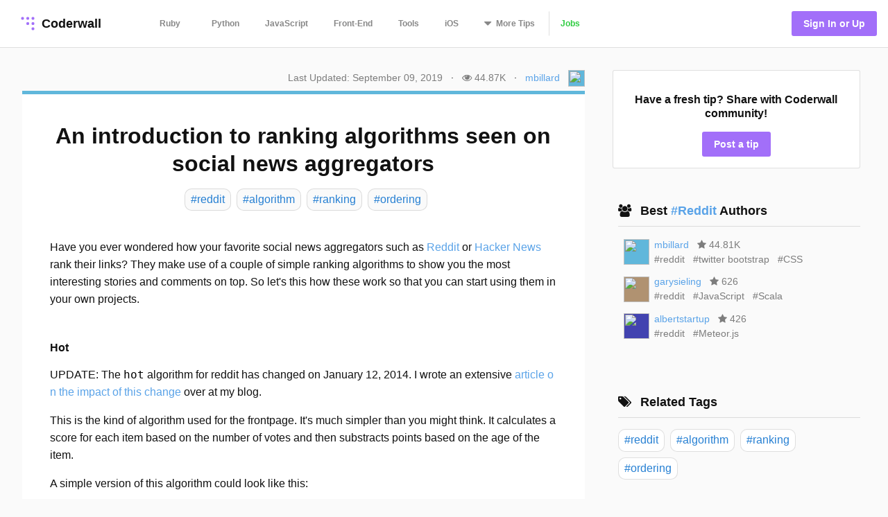

--- FILE ---
content_type: text/html; charset=utf-8
request_url: https://coderwall.com/p/cacyhw/an-introduction-to-ranking-algorithms-seen-on-social-news-aggregators
body_size: 9414
content:
<!DOCTYPE html>
<html lang='en'>
<head>
<meta charset="UTF-8">
<title>An introduction to ranking algorithms seen on social news aggregators (Example)</title>
<meta name="description" content="A protip by mbillard about reddit, algorithm, ranking, and ordering.">
<meta name="keywords" content="reddit, algorithm, ranking, ordering">
<link rel="canonical" href="https://coderwall.com/p/cacyhw/an-introduction-to-ranking-algorithms-seen-on-social-news-aggregators">
<meta property="og:title" content="An introduction to ranking algorithms seen on social news aggregators (Example)">
<meta property="og:url" content="https://coderwall.com/p/cacyhw/an-introduction-to-ranking-algorithms-seen-on-social-news-aggregators">
<meta property="og:site_name" content="Coderwall">
<meta property="og:description" content="A protip by mbillard about reddit, algorithm, ranking, and ordering.">
<meta property="og:type" content="website">
<meta property="og:image" content="https://coderwall-assets-0.s3.amazonaws.com/uploads/user/avatar/48459/michel_funny_square.jpg">
<meta name="twitter:title" content="An introduction to ranking algorithms seen on social news aggregators (Example)">
<meta name="twitter:url" content="https://coderwall.com/p/cacyhw/an-introduction-to-ranking-algorithms-seen-on-social-news-aggregators">
<meta name="twitter:site_name" content="Coderwall">
<meta name="twitter:site" content="@coderwall">
<meta name="twitter:card" content="summary">
<meta name="twitter:creator:id" content="58512016">
<meta name="twitter:image" content="https://coderwall-assets-0.s3.amazonaws.com/uploads/user/avatar/48459/michel_funny_square.jpg">
<meta name="viewport" content="width=device-width,initial-scale=1">
<meta name="author" content="https://coderwall.com/mbillard">
<link rel="stylesheet" media="all" href="https://coderwall.com/assets/application-f77ef3288df80623e2760e3503a01465ba8927606d85da2b8dd7718335f3d09e.css" />
<script src="https://coderwall.com/assets/application-bc7a77d521dc8cec56106a5f612fec3e45116b5b0f783d0b81b28d4a31c1c5fe.js"></script>
<script src="https://coderwall.com/packs/application-2ea76e7a47b328cbbe71.js"></script>
<meta name="csrf-param" content="authenticity_token" />
<meta name="csrf-token" content="tvdW20XV20o/OdMbpth2u5f6jvllnGkaGmuTYA32imul59zB2CGvGmm4AKmU6zxpZIiWa/45Nzhg1Yh7gEaO6A==" />
<!-- Google Tag Manager -->
<!--script>
  dataLayer = [{
    'user_email': '',
    'user_created_at': ''
  }];
</script-->

<script>(function(w,d,s,l,i){w[l]=w[l]||[];w[l].push({'gtm.start':
    new Date().getTime(),event:'gtm.js'});var f=d.getElementsByTagName(s)[0],
  j=d.createElement(s),dl=l!='dataLayer'?'&l='+l:'';j.async=true;j.src=
  'https://www.googletagmanager.com/gtm.js?id='+i+dl;f.parentNode.insertBefore(j,f);
})(window,document,'script','dataLayer','GTM-KXGFN96');</script>
<!-- End Google Tag Manager -->
  <script>
    (function(i,s,o,g,r,a,m){i['GoogleAnalyticsObject']=r;i[r]=i[r]||function(){
    (i[r].q=i[r].q||[]).push(arguments)},i[r].l=1*new Date();a=s.createElement(o),
    m=s.getElementsByTagName(o)[0];a.async=1;a.src=g;m.parentNode.insertBefore(a,m)
    })(window,document,'script','//www.google-analytics.com/analytics.js','ga');

    ga('create', 'UA-797907-8', 'auto', {'cookieExpires': 0});
    ga('set', 'anonymizeIp', true);
  </script>

<script>
  document.addEventListener('turbolinks:load', function() {
    _native.init("CVADL5QU", {
      targetClass: 'native-js'
    });
  });
</script>



</head>
<body>
<!-- Google Tag Manager (noscript) -->
<noscript><iframe src="https://www.googletagmanager.com/ns.html?id=GTM-KXGFN96"
                  height="0" width="0" style="display:none;visibility:hidden"></iframe></noscript>
<!-- End Google Tag Manager (noscript) -->
<div class='clearfix'>
<header class='border-bottom'>
<nav class='clearfix py2'>
<div class='col col-4 sm-col-3 md-col-2'>
<div class='sm-ml1'>
<a class='btn logo relative' href='https://coderwall.com/'>
<div class='absolute' style='top: 2px'>
<svg version="1.1" viewBox="0 0 20 20" width="30" height="30" xmlns="http://www.w3.org/2000/svg">
  <circle cx="5" cy="5" r="1.4142" fill="#A26FF9"/>
  <circle cx="10" cy="5" r="1.4142" fill="#A26FF9"/>
  <circle cx="15" cy="5" r="1.4142" fill="#A26FF9"/>
  <circle cx="10" cy="10" r="1.4142" fill="#A26FF9"/>
  <circle cx="15" cy="10" r="1.4142" fill="#A26FF9"/>
  <circle cx="15" cy="15" r="1.4142" fill="#A26FF9"/>
</svg>

</div>
<div class='left font-x-lg' style='padding-left: 35px;'>
Coderwall
</div>
</a>
</div>
</div>
<div class='col col-3 sm-col-6 md-col-7 h6'>
<a class='btn muted-until-hover xs-hide sm-mr1' href='/t/ruby/popular'>Ruby</a>
<a class='btn muted-until-hover xs-hide' href='/t/python/popular'>Python</a>
<a class='btn muted-until-hover xs-hide' href='/t/javascript/popular'>JavaScript</a>
<a class='btn muted-until-hover xs-hide sm-only-hide' href='/t/web/popular'>Front-End</a>
<a class='btn muted-until-hover xs-hide sm-only-hide' href='/t/tools/popular'>Tools</a>
<a class='btn muted-until-hover xs-hide sm-only-hide' href='/t/ios/popular'>iOS</a>
<div class='btn dropdown' style='margin-top: -3px;'>
<span class='h3 muted-until-hover'>
<i class="fa fa-sort-down relative xs-hide" style="top: -2px; margin-right: 2px;"></i>
</span>
<span class='muted-until-hover xs-ml3'>
<span class='xs-hide'>More</span>
Tips
</span>
<div class='dropdown-content bg-white mt1 py1 border z4' style='left:0'>
<a class='btn py1 muted-until-hover sm-hide' href='/t/ruby/popular'>Ruby</a>
<a class='btn py1 muted-until-hover sm-hide' href='/t/python/popular'>Python</a>
<a class='btn py1 muted-until-hover sm-hide' href='/t/javascript/popular'>JavaScript</a>
<a class='btn py1 muted-until-hover md-hide nowrap' href='/t/web/popular'>Front-End</a>
<a class='btn py1 muted-until-hover md-hide' href='/t/tools/popular'>Tools</a>
<a class='btn py1 muted-until-hover md-hide' href='/t/ios/popular'>iOS</a>
<a class='btn py1 muted-until-hover' href='/t/php/popular'>PHP</a>
<a class='btn py1 muted-until-hover' href='/t/android/popular'>Android</a>
<a class='btn py1 muted-until-hover' href='/t/dot-net/popular'>.NET</a>
<a class='btn py1 muted-until-hover' href='/t/java/popular'>Java</a>
<a class='btn py1 green md-hide' href='/jobs'>Jobs</a>
</div>
</div>
<a class='btn border-left xs-hide sm-only-hide' href='/jobs'>
<div class='green'>Jobs</div>
</a>
</div>
<div class='col col-5 sm-col-3 md-col-3'>
<div class='right pr2'>
<a class='btn btn-primary bg-purple white ml1' href='/signin'>Sign In or Up</a>
</div>
</div>
</nav>
</header>


<div class='mt1 px3'>

</div>
<main>
<div class='py2 px3'><script type='application/ld+json'>
{
  "@context": "http://schema.org",
  "@type": "Article",
  "@id": "an-introduction-to-ranking-algorithms-seen-on-social-news-aggregators",
  "author": {
    "@type": "Person",
    "name": "Michel Billard"
  },
  "dateModified": "2019-09-09 08:37:05 UTC",
  "datePublished": "2019-09-09 08:37:05 UTC",
  "headline": "An introduction to ranking algorithms seen on social news aggregators (Example)",
  "url": "/p/cacyhw/an-introduction-to-ranking-algorithms-seen-on-social-news-aggregators",
  "commentCount": 2,
  "keywords": "reddit, algorithm, ranking, ordering",

"articleBody": "Have you ever wondered how your favorite social news aggregators such as [Reddit](http://www.reddit.com/) or [Hacker News](https://news.ycombinator.com/news) rank their links? They make use of a couple of simple ranking algorithms to show you the most interesting stories and comments on top. So let's this how these work so that you can start using them in your own projects.\r\n\r\n\r\n## Hot\r\n\r\n**UPDATE**: The `hot` algorithm for reddit has changed on January 12, 2014. I wrote an extensive [article on the impact of this change](www.outofscope.com/reddits-empire-no-longer-founded-on-a-flawed-algorithm/) over at my blog.\r\n\r\nThis is the kind of algorithm used for the frontpage. It's much simpler than you might think. It calculates a score for each item based on the number of votes and then substracts points based on the age of the item.\r\n\r\nA simple version of this algorithm could look like this:\r\n\r\n```\r\nscore = upvotes - downvotes\r\nscore = score + age_in_seconds # newer means a higher age which should net a higher score\r\n```\r\n\r\nIn practice, this implementation is not really useful so let's take a look at [how Reddit does this](https://github.com/reddit/reddit/blob/8af415476bcbecc6729c20ada7fcd1d041495140/r2/r2/lib/db/_sorts.pyx#L45):\r\n\r\n```pyrex\r\ncpdef double _hot(long ups, long downs, double date):\r\n    \"\"\"The hot formula. Should match the equivalent function in postgres.\"\"\"\r\n    s = score(ups, downs)\r\n    order = log10(max(abs(s), 1))\r\n    if s \u003e 0:\r\n        sign = 1\r\n    elif s \u003c 0:\r\n        sign = -1\r\n    else:\r\n        sign = 0\r\n    seconds = date - 1134028003\r\n    return round(order + sign * seconds / 45000, 7)\r\n\r\ncpdef long score(long ups, long downs):\r\n    return ups - downs\r\n```\r\n\r\nAs you can see, Reddit starts by calculating a simple `ups - downs` score which it puts on a logarithmic scale. Why? Is a link with a score of 5000 really much better than one with 4000? How about 10 vs 30? This logarithmic scale reduces the impact of additional votes unless there's significantly more.\r\n\r\nIt then calculates a `seconds` value which is an integer representation of the age of the link. Where does the `1134028003` coming from? It's the [UNIX timestamp](http://unixtimesta.mp/1134028003) for Thursday December 8th 2005 7:46:43 AM UTC, [the date they introduced the hot ranking](http://blog.reddit.com/2005/12/hottest-page.html) to the public.\r\n\r\nFinally, it divides this `seconds` value by 45,000 which is 12,5 hours. This means that every 12.5 hours older than Thursday December 8th 2005, new stories have 1 more point than their older peers.\r\n\r\nThat's it for the hot ranking algorithm, if you want to see exactly how the log scale and age affect the rankings, I encourage you to go read this [in depth article about Reddit ranking algorithms](http://amix.dk/blog/post/19588).\r\n\r\n\r\n## Top\r\n\r\nThe Top ranking algorithm simply determines which items have the top scores, it does not discriminate against age and will always return the item with the highest score. This might seem good enough for a news aggregator, but after a few days only, you would notice that the list never changes. This algorithm gives a tremendous advantage to the older items and to those that got an early score advantage, creating a [snowball effect](http://en.wikipedia.org/wiki/Snowball_effect) and burying any item that wasn't lucky enough to get a few early upvotes.\r\n\r\n\r\n## Best\r\n\r\nThis one is a little trickier. It is used to show the items that are the most likely to be of interest on top. How does it do that? By using calculating a [confidence score interval](http://en.wikipedia.org/wiki/Binomial_proportion_confidence_interval). More specifically, [Reddit uses the Wilson Score Interval](https://github.com/reddit/reddit/blob/8af415476bcbecc6729c20ada7fcd1d041495140/r2/r2/lib/db/_sorts.pyx#L62). Basically, a confidence score interval takes into account the quantity of votes to determine whether the score represents appropriately the value of the item. The algorithm is less confident about the score of an item with only a few votes than one with hundreds of votes. That way an item with 3 positive votes can rank worse than one with 300 hundreds positive and a dozen or so negative.\r\n\r\nI will not drill down into Reddit's algorithm here since there are no [magic numbers](https://en.wikipedia.org/wiki/Magic_number_(programming#Unnamed_numerical_constants).\r\n\r\nOnce again, for more information and to see how the upvotes, downvotes and the number of votes affects ranking, read [Amir Salihefendic's article about Reddit algorithms](http://amix.dk/blog/post/19588).\r\n\r\n\r\n## New\r\n\r\nThe latest items show up first, I don't think I need to bother explaining this one.\r\n\r\n\r\n## References\r\n\r\n* [How Reddit ranking algorithms work](http://amix.dk/blog/post/19588)\r\n* [How Not To Sort By Average Rating](http://www.evanmiller.org/how-not-to-sort-by-average-rating.html)\r\n* [reddit's new comment sorting system](http://blog.reddit.com/2009/10/reddits-new-comment-sorting-system.html)",
  "description": "A protip by mbillard about reddit, algorithm, ranking, and ordering.",
  "publisher": {
    "@type": "Organization",
    "name": "Coderwall",
    "logo": {
      "@type": "ImageObject",
      "url": "/logo.png"
    },
    "url": "https://coderwall.com/"
  },
  "image": "/logo.png"
}


</script>
<div class='container'>
<div class='clearfix'>
<div class='sm-col sm-col sm-col-12 md-col-8'>
<div class='clearfix mt0 mb1'>
<div class='sm-right'>
<div class='diminish inline mr1'>Last Updated: September 09, 2019</div>
<span class='xs-hide'>
&middot;
<div class='diminish inline mx1'>
<i class="fa fa-eye"></i>
44.87K
</div>
</span>
&middot;
<span class='mx1'><a href="/mbillard">mbillard</a></span>
<div class='avatar' style='background-color: #60b7db;'><img src="https://coderwall-assets-0.s3.amazonaws.com/uploads/user/avatar/48459/michel_funny_square.jpg" /></div>
</div>
</div>
<div class='card p1' style='border-top:solid 5px #60b7db'>
<h1 class='mb2 center'>An introduction to ranking algorithms seen on social news aggregators</h1>
<div class='flex'>
<div class='mx-auto'>
<a class='pt02 pr1 pb02 pl1 bg-body-color border-box tag-rounded border mb1 ml1 left no-hover' href='/t/reddit/popular'>
<div class='font-lg tag-blue'>#reddit</div>
</a>
<a class='pt02 pr1 pb02 pl1 bg-body-color border-box tag-rounded border mb1 ml1 left no-hover' href='/t/algorithm/popular'>
<div class='font-lg tag-blue'>#algorithm</div>
</a>
<a class='pt02 pr1 pb02 pl1 bg-body-color border-box tag-rounded border mb1 ml1 left no-hover' href='/t/ranking/popular'>
<div class='font-lg tag-blue'>#ranking</div>
</a>
<a class='pt02 pr1 pb02 pl1 bg-body-color border-box tag-rounded border mb1 ml1 left no-hover' href='/t/ordering/popular'>
<div class='font-lg tag-blue'>#ordering</div>
</a>
</div>
</div>
<div class='content p3'><p>Have you ever wondered how your favorite social news aggregators such as <a href="http://www.reddit.com/" rel="nofollow">Reddit</a> or <a href="https://news.ycombinator.com/news" rel="nofollow">Hacker News</a> rank their links? They make use of a couple of simple ranking algorithms to show you the most interesting stories and comments on top. So let's this how these work so that you can start using them in your own projects.</p>&#x000A;&#x000A;<h2>Hot</h2>&#x000A;&#x000A;<p><strong>UPDATE</strong>: The <code class="prettyprint">hot</code> algorithm for reddit has changed on January 12, 2014. I wrote an extensive <a href="www.outofscope.com/reddits-empire-no-longer-founded-on-a-flawed-algorithm/" rel="nofollow">article on the impact of this change</a> over at my blog.</p>&#x000A;&#x000A;<p>This is the kind of algorithm used for the frontpage. It's much simpler than you might think. It calculates a score for each item based on the number of votes and then substracts points based on the age of the item.</p>&#x000A;&#x000A;<p>A simple version of this algorithm could look like this:</p>&#x000A;&#x000A;<pre><code class="prettyprint">score = upvotes - downvotes&#x000A;score = score + age_in_seconds # newer means a higher age which should net a higher score</code></pre>&#x000A;&#x000A;<p>In practice, this implementation is not really useful so let's take a look at <a href="https://github.com/reddit/reddit/blob/8af415476bcbecc6729c20ada7fcd1d041495140/r2/r2/lib/db/_sorts.pyx#L45" rel="nofollow">how Reddit does this</a>:</p>&#x000A;&#x000A;<pre><code class="prettyprint lang-pyrex">cpdef double _hot(long ups, long downs, double date):&#x000A;    """The hot formula. Should match the equivalent function in postgres."""&#x000A;    s = score(ups, downs)&#x000A;    order = log10(max(abs(s), 1))&#x000A;    if s &gt; 0:&#x000A;        sign = 1&#x000A;    elif s &lt; 0:&#x000A;        sign = -1&#x000A;    else:&#x000A;        sign = 0&#x000A;    seconds = date - 1134028003&#x000A;    return round(order + sign * seconds / 45000, 7)&#x000A;&#x000A;cpdef long score(long ups, long downs):&#x000A;    return ups - downs</code></pre>&#x000A;&#x000A;<p>As you can see, Reddit starts by calculating a simple <code class="prettyprint">ups - downs</code> score which it puts on a logarithmic scale. Why? Is a link with a score of 5000 really much better than one with 4000? How about 10 vs 30? This logarithmic scale reduces the impact of additional votes unless there's significantly more.</p>&#x000A;&#x000A;<p>It then calculates a <code class="prettyprint">seconds</code> value which is an integer representation of the age of the link. Where does the <code class="prettyprint">1134028003</code> coming from? It's the <a href="http://unixtimesta.mp/1134028003" rel="nofollow">UNIX timestamp</a> for Thursday December 8th 2005 7:46:43 AM UTC, <a href="http://blog.reddit.com/2005/12/hottest-page.html" rel="nofollow">the date they introduced the hot ranking</a> to the public.</p>&#x000A;&#x000A;<p>Finally, it divides this <code class="prettyprint">seconds</code> value by 45,000 which is 12,5 hours. This means that every 12.5 hours older than Thursday December 8th 2005, new stories have 1 more point than their older peers.</p>&#x000A;&#x000A;<p>That's it for the hot ranking algorithm, if you want to see exactly how the log scale and age affect the rankings, I encourage you to go read this <a href="http://amix.dk/blog/post/19588" rel="nofollow">in depth article about Reddit ranking algorithms</a>.</p>&#x000A;&#x000A;<h2>Top</h2>&#x000A;&#x000A;<p>The Top ranking algorithm simply determines which items have the top scores, it does not discriminate against age and will always return the item with the highest score. This might seem good enough for a news aggregator, but after a few days only, you would notice that the list never changes. This algorithm gives a tremendous advantage to the older items and to those that got an early score advantage, creating a <a href="http://en.wikipedia.org/wiki/Snowball_effect" rel="nofollow">snowball effect</a> and burying any item that wasn't lucky enough to get a few early upvotes.</p>&#x000A;&#x000A;<h2>Best</h2>&#x000A;&#x000A;<p>This one is a little trickier. It is used to show the items that are the most likely to be of interest on top. How does it do that? By using calculating a <a href="http://en.wikipedia.org/wiki/Binomial_proportion_confidence_interval" rel="nofollow">confidence score interval</a>. More specifically, <a href="https://github.com/reddit/reddit/blob/8af415476bcbecc6729c20ada7fcd1d041495140/r2/r2/lib/db/_sorts.pyx#L62" rel="nofollow">Reddit uses the Wilson Score Interval</a>. Basically, a confidence score interval takes into account the quantity of votes to determine whether the score represents appropriately the value of the item. The algorithm is less confident about the score of an item with only a few votes than one with hundreds of votes. That way an item with 3 positive votes can rank worse than one with 300 hundreds positive and a dozen or so negative.</p>&#x000A;&#x000A;<p>I will not drill down into Reddit's algorithm here since there are no [magic numbers](<a href="https://en.wikipedia.org/wiki/Magic_number_(programming#Unnamed_numerical_constants)" rel="nofollow">https://en.wikipedia.org/wiki/Magic_number_(programming#Unnamed_numerical_constants)</a>.</p>&#x000A;&#x000A;<p>Once again, for more information and to see how the upvotes, downvotes and the number of votes affects ranking, read <a href="http://amix.dk/blog/post/19588" rel="nofollow">Amir Salihefendic's article about Reddit algorithms</a>.</p>&#x000A;&#x000A;<h2>New</h2>&#x000A;&#x000A;<p>The latest items show up first, I don't think I need to bother explaining this one.</p>&#x000A;&#x000A;<h2>References</h2>&#x000A;&#x000A;<ul>&#x000A;<li><a href="http://amix.dk/blog/post/19588" rel="nofollow">How Reddit ranking algorithms work</a></li>&#x000A;<li><a href="http://www.evanmiller.org/how-not-to-sort-by-average-rating.html" rel="nofollow">How Not To Sort By Average Rating</a></li>&#x000A;<li><a href="http://blog.reddit.com/2009/10/reddits-new-comment-sorting-system.html" rel="nofollow">reddit's new comment sorting system</a></li>&#x000A;</ul></div>
<div class='flex'>
<div class='mx-auto'>
<a class='pt02 pr1 pb02 pl1 bg-body-color border-box tag-rounded border mb1 ml1 left no-hover' href='/t/reddit/popular'>
<div class='font-lg tag-blue'>#reddit</div>
</a>
<a class='pt02 pr1 pb02 pl1 bg-body-color border-box tag-rounded border mb1 ml1 left no-hover' href='/t/algorithm/popular'>
<div class='font-lg tag-blue'>#algorithm</div>
</a>
<a class='pt02 pr1 pb02 pl1 bg-body-color border-box tag-rounded border mb1 ml1 left no-hover' href='/t/ranking/popular'>
<div class='font-lg tag-blue'>#ranking</div>
</a>
<a class='pt02 pr1 pb02 pl1 bg-body-color border-box tag-rounded border mb1 ml1 left no-hover' href='/t/ordering/popular'>
<div class='font-lg tag-blue'>#ordering</div>
</a>
</div>
</div>
<div class='clearfix mt1 mb0 mx2 py2'>
<div class='clearfix border-bottom'>
<h4>
Written by
<a class='bold' href='/mbillard'>
<span class='blue'>Michel Billard</span>
</a>
</h4>
</div>
<div class='clearfix mt1'>
<div class='btn btn-small pl0 mr1 mb1 xs-block'>
<div data='{&quot;heartableId&quot;:&quot;protip_92248&quot;,&quot;href&quot;:&quot;/p/cacyhw/likes&quot;,&quot;labels&quot;:[&quot;Recommend&quot;,&quot;Recommended&quot;]}' id='react-heart-button-protip_92248'></div>
</div>
<a class='btn btn-small pl0 mb1 mr1 xs-block' href='http://twitter.com/home?status=An+introduction+to+ranking+algorithms+seen+on+social+news+aggregators+by+%40gogosse%0A%0Ahttps%3A%2F%2Fcoderwall.com%2Fp%2Fcacyhw' target='twitter'>
<span class='fixed-space-4'><i class="fa fa-twitter aqua h4"></i></span>
<span>Say Thanks</span>
</a>
<div class='btn btn-small pl0 mb1 mr1 xs-block'>
<div id='react-protip-subscribe-button'></div>
</div>
<a class='btn btn-small pl0 mb1 mr1 xs-block' href='/signup'>
<span class='fixed-space-4'><i class="fa fa-comment-o black h4"></i></span>
Respond
</a>
</div>
</div>
<div class='mt0 mb0 pt1 pb1 px2 bg-body-color'>
<h4 class='font-x-lg bold'>Related protips</h4>
<div class='border-bottom'></div>
<div class='protip clearfix py2'>
<h3 class='mt1 mb1'>
<a href='/p/wi351w/find-out-how-many-votes-your-blog-gets-on-social-media' style='color: #5AA3E8;'>
Find out how many votes your blog gets on social media
</a>
</h3>
<div class='diminish inline mr2'>
<i class="fa fa-eye"></i>
636
</div>
<div class='diminish inline'>
<i class="fa fa-comment"></i>
0
</div>
</div>
<div class='clearfix border-bottom'></div>

<div class='protip clearfix py2'>
<h3 class='mt1 mb1'>
<a href='/p/68solg/get-accounts-reddit-working-in-meteor-js' style='color: #5AA3E8;'>
Get accounts-reddit working in Meteor.js
</a>
</h3>
<div class='diminish inline mr2'>
<i class="fa fa-eye"></i>
429
</div>
<div class='diminish inline'>
<i class="fa fa-comment"></i>
1
</div>
</div>
<div class='clearfix border-bottom'></div>

<div class='protip clearfix py2'>
<h3 class='mt1 mb1'>
<a href='/p/a9hvrg/index-of-minimum-element-of-a-list' style='color: #5AA3E8;'>
Index of minimum element of a list
</a>
</h3>
<div class='diminish inline mr2'>
<i class="fa fa-eye"></i>
16.55K
</div>
<div class='diminish inline'>
<i class="fa fa-comment"></i>
2
</div>
</div>

</div>
<div class='clearfix'>
<div class='clearfix mt3 px2'>
<h4>
2 Responses
<div class='right hide'>
<div class='btn btn-small green'>Add your response</div>
</div>
</h4>
<script type='application/ld+json'>
{
  "@context": "http://schema.org",
  "@type": "Comment",
  "datePublished": "2013-06-18 15:48:15 UTC",

"text": "remarkable  . \r\nmaybe it related to some engagement algorithms of webpages .\r\nas a student, i 'm glad to collect this resource! \r\nthanks  a lot ! \r\n\r\n\r\n",
  "upvoteCount": 0,
  "author": {
    "@type": "Person",
    "name": "staticor"
  },
  "about": {
    "@type": "Article",
    "@id": "an-introduction-to-ranking-algorithms-seen-on-social-news-aggregators"
  }
}


</script>
<div class='inline-block py1 mb1 border-top' style='width: 100%'>
<div class='left mt1 mr2 avatar small' style='background-color: #0daca5;'>
<img src="https://coderwall-assets-0.s3.amazonaws.com/uploads/user/avatar/71251/fatherlikeme.jpg" />
</div>
<div class='overflow-hidden py0 mt0'>
<div class='clearfix'>
<div class='author'>
<a class='bold black no-hover' href='/staticor'>
staticor
</a>
</div>
<div class='content small'><p>remarkable  . <br>&#x000A;maybe it related to some engagement algorithms of webpages .<br>&#x000A;as a student, i 'm glad to collect this resource! <br>&#x000A;thanks  a lot ! </p></div>
<div class='diminish mt1'>
over 1 year ago
&middot;
<div data='{&quot;heartableId&quot;:&quot;comment_7207&quot;,&quot;href&quot;:&quot;/comments/7207/likes&quot;,&quot;labels&quot;:[&quot;&quot;,&quot;&quot;]}' id='react-heart-button-comment_7207' style='display:inline-block'></div>
</div>
</div>
</div>
</div>
<script type='application/ld+json'>
{
  "@context": "http://schema.org",
  "@type": "Comment",
  "datePublished": "2014-04-09 17:31:45 UTC",

"text": "Very useful, thanks a lot!",
  "upvoteCount": 0,
  "author": {
    "@type": "Person",
    "name": "Man Vuong"
  },
  "about": {
    "@type": "Article",
    "@id": "an-introduction-to-ranking-algorithms-seen-on-social-news-aggregators"
  }
}


</script>
<div class='inline-block py1 mb1 border-top' style='width: 100%'>
<div class='left mt1 mr2 avatar small' style='background-color: #fb54da;'>
<img src="https://coderwall-assets-0.s3.amazonaws.com/uploads/user/avatar/104675/34677a06aa6ee7c73844e25df1237c15.jpeg" />
</div>
<div class='overflow-hidden py0 mt0'>
<div class='clearfix'>
<div class='author'>
<a class='bold black no-hover' href='/kidlab'>
kidlab
</a>
</div>
<div class='content small'><p>Very useful, thanks a lot!</p></div>
<div class='diminish mt1'>
over 1 year ago
&middot;
<div data='{&quot;heartableId&quot;:&quot;comment_13968&quot;,&quot;href&quot;:&quot;/comments/13968/likes&quot;,&quot;labels&quot;:[&quot;&quot;,&quot;&quot;]}' id='react-heart-button-comment_13968' style='display:inline-block'></div>
</div>
</div>
</div>
</div>

</div>
</div>
</div>
</div>
<div class='sm-col sm-col sm-col-12 md-col-4'>
<div class='clearfix sm-ml3 p1'>
<div class='clearfix bg-white rounded p2 border center'>
<h4 class='mb2'>Have a fresh tip? Share with Coderwall community!</h4>
<a class='btn rounded bg-purple white' href='/p/new'>
<div class='md-hide'>Post</div>
<div class='inline md-show'>Post a tip</div>
</a>
</div>
</div>
<div class='clearfix sm-ml3 mt3 p1'>
<div class='clearfix ml1 mb2'>
<div class='mt0 mb1 font-x-lg bold'>
<i class="fa fa-users mr1"></i>
Best
<a class='no-hover' href='/t/reddit/popular'>
 #Reddit 
</a>
Authors
</div>
<div class='border-bottom'></div>
</div>
<div class='clearfix ml1 mb2'>
<div class='clearfix mb1 ml1'>
<div class='col col-1'>
<div class='mt-third'>
<div class='avatar medium' style='background-color: #60b7db;'>
<img src="https://coderwall-assets-0.s3.amazonaws.com/uploads/user/avatar/48459/michel_funny_square.jpg" />
</div>
</div>
</div>
<div class='col col-11 overflow-hidden pl2'>
<div class='clearfix'>
<a href="/mbillard">mbillard</a>
<div class='diminish inline mx1'>
<i class="fa fa-star mr0"></i>
44.81K
</div>
</div>
<div class='clearfix'>
<a class='diminish no-hover' href='/t/reddit/popular'>
<div class='inline'>#reddit</div>
</a>
<a class='diminish no-hover' href='/t/twitter%20bootstrap/popular'>
<div class='inline ml1'>#twitter bootstrap</div>
</a>
<a class='diminish no-hover' href='/t/CSS/popular'>
<div class='inline ml1'>#CSS</div>
</a>
</div>
</div>
</div>
<div class='clearfix mb1 ml1'>
<div class='col col-1'>
<div class='mt-third'>
<div class='avatar medium' style='background-color: #b09271;'>
<img src="https://coderwall-assets-0.s3.amazonaws.com/uploads/user/avatar/27115/0be925276d848ffe98a6a9dc8cf33e67.jpeg" />
</div>
</div>
</div>
<div class='col col-11 overflow-hidden pl2'>
<div class='clearfix'>
<a href="/garysieling">garysieling</a>
<div class='diminish inline mx1'>
<i class="fa fa-star mr0"></i>
626
</div>
</div>
<div class='clearfix'>
<a class='diminish no-hover' href='/t/reddit/popular'>
<div class='inline'>#reddit</div>
</a>
<a class='diminish no-hover' href='/t/JavaScript/popular'>
<div class='inline ml1'>#JavaScript</div>
</a>
<a class='diminish no-hover' href='/t/Scala/popular'>
<div class='inline ml1'>#Scala</div>
</a>
</div>
</div>
</div>
<div class='clearfix mb1 ml1'>
<div class='col col-1'>
<div class='mt-third'>
<div class='avatar medium' style='background-color: #4243b0;'>
<img src="https://coderwall-assets-0.s3.amazonaws.com/uploads/user/avatar/128325/vqtSArwG_normal.jpeg" />
</div>
</div>
</div>
<div class='col col-11 overflow-hidden pl2'>
<div class='clearfix'>
<a href="/albertstartup">albertstartup</a>
<div class='diminish inline mx1'>
<i class="fa fa-star mr0"></i>
426
</div>
</div>
<div class='clearfix'>
<a class='diminish no-hover' href='/t/reddit/popular'>
<div class='inline'>#reddit</div>
</a>
<a class='diminish no-hover' href='/t/Meteor.js/popular'>
<div class='inline ml1'>#Meteor.js</div>
</a>
</div>
</div>
</div>
</div>
</div>
<div class='clearfix sm-ml3 mt3 p1'>
<div class='clearfix ml1 mb2'>
<div class='mt0 mb1 font-x-lg bold'>
<i class="fa fa-tags mr1"></i>
Related Tags
</div>
<div class='border-bottom'></div>
</div>
<a class='pt02 pr1 pb02 pl1 card border-box tag-rounded border mb1 ml1 left center no-hover' href='/t/reddit/popular'>
<div class='font-lg tag-blue'>#reddit</div>
</a>
<a class='pt02 pr1 pb02 pl1 card border-box tag-rounded border mb1 ml1 left center no-hover' href='/t/algorithm/popular'>
<div class='font-lg tag-blue'>#algorithm</div>
</a>
<a class='pt02 pr1 pb02 pl1 card border-box tag-rounded border mb1 ml1 left center no-hover' href='/t/ranking/popular'>
<div class='font-lg tag-blue'>#ranking</div>
</a>
<a class='pt02 pr1 pb02 pl1 card border-box tag-rounded border mb1 ml1 left center no-hover' href='/t/ordering/popular'>
<div class='font-lg tag-blue'>#ordering</div>
</a>
</div>
<div class='native-js clearfix ml3 md-show _300x250'>
<style>
  .#native_index# {
    background-color: #native_bg_color#;
    margin-bottom: 40px;
  }
  
  .#native_index# .native-main {
    color: #native_color# !important;
  }
  
  .#native_index# .native-cta {
    color: #native_cta_color#;
    background-color: #native_cta_bg_color#;
  }
</style>
<div class='native-flex #native_index#'>
<a class='native-main' href='#native_link#'>
<div class='native-sponsor'>Sponsored by</div>
<div class='native-title'>#native_company#</div>
<div class='native-desc'>#native_desc#</div>
<div class='native-footer'>
<div class='native-cta'>#native_cta#</div>
<img class='native-img' native_src='#native_logo#'>
</div>
</a>
</div>
</div>

<div class='clearfix sm-ml3 mt3 p1'>
<div class='clearfix'>
<div class='col col-7'>
<div class='mt0 font-x-lg bold'>
<i class="fa fa-diamond mr1"></i>
Awesome Job
</div>
</div>
<div class='col col-5'>
<div class='right font-sm bold'>
<a class='block' href='/jobs'>
See All Jobs
<i class="fa fa-arrow-right"></i>
</a>
</div>
</div>
</div>
<hr>
<div class='mt2 font-sm'>
<a class='border--green green bold' href='https://coderwall.com/jobs/new'>
Post a job for only
$299
</a>
</div>
</div>
<div class='clearfix ml3 mt4'>
<a target="_blank" class="link no-hover" rel="nofollow" href="/r/72/click"><img class="mt-third" alt="Thanks to our sponsor" src="https://coderwall.com/r/72" />
</a>
</div>
<div class='clearfix ml3 mt4' ga-location='Protip Sidebar'>
<div class='bsarocks bsap_74f50e679004d8f4d62fec4b0f74ccf1' id='bsap_1305410'></div>
</div>
<div class='native-js _native_ribbon'>
<div class='native-sponsor'>Sponsored by #native_company# — Learn More</div>
<a class='native-flex' href='#native_link#'>
<style>
  ._native_ribbon.native-js {
    background: linear-gradient(-30deg, #native_bg_color#E5, #native_bg_color#E5 45%, #native_bg_color# 45%) #fff;
  }
  
   ._native_ribbon .native-details,
   ._native_ribbon .native-sponsor,
   ._native_ribbon .native-bsa {
    color: #native_color# !important;
  }
  
   ._native_ribbon .native-details:hover {
    color: #native_color_hover# !important;
  }
  
   ._native_ribbon .native-cta {
    color: #native_cta_color#;
    background-color: #native_cta_bg_color#;
  }
  
   ._native_ribbon .native-cta:hover {
    color: #native_cta_color_hover;
    background-color: #native_cta_bg_color_hover#;
  }
</style>
<div class='native-main'>
<img class='native-img' native_src='#native_logo#'>
<div class='native-details'>
<span class='native-company'>#native_title#</span>
<span class='native-desc'>#native_desc#</span>
</div>
</div>
<span class='native-cta'>#native_cta#</span>
</a>
</div>

</div>
</div>
</div>
<script src='https://cdn.rawgit.com/google/code-prettify/master/loader/run_prettify.js'></script>
</div>
</main>
<footer class='border-top'>
<nav class='clearfix'>
<div class='col col-4 pt1 mt1'>
<a class='btn' href='https://twitter.com/coderwall' rel='nofollow' target='_blank'>
@coderwall
<i class="fa fa-twitter fa-1x ml1"></i>
</a>
</div>
<div class='col col-8 pt2 mt1'>
<div class='right'>
<a class='inline-block ml1' href='https://github.com/coderwall/coderwall-next' rel='nofollow'>
<i class="fa fa-github-alt"></i>
</a>
<a class='inline-block ml1' href='/t/hackerdesk/popular'>
<div class='sm-show'><i class="fa fa-gift"></i></div>
</a>
<a class="inline-block mx1" href="/categories/application-performance-monitoring">APM product comparisons
</a><a class='inline-block mr1' href='mailto:support@coderwall.com'>
Contact
</a>
<a class='inline-block mr1' href='/privacy_policy'>Privacy</a>
<a class='inline-block mr1' href='/tos'>Terms</a>
<p class='inline-block diminish inline mr1'>Copyright 2026</p>
</div>
</div>
<div class='col col-12 pb1'>
<div class='font-tiny diminish'>
This site is protected by reCAPTCHA and the Google
<a href='https://policies.google.com/privacy' rel='nofollow'>
Privacy Policy
</a>
and
<a href='https://policies.google.com/terms' rel='nofollow'>
Terms of Service
</a>
apply.
</div>

</div>
</nav>
</footer>
</div>
<div data='{&quot;currentUser&quot;:{&quot;item&quot;:null},&quot;currentProtip&quot;:{&quot;item&quot;:{&quot;id&quot;:92248,&quot;body&quot;:&quot;Have you ever wondered how your favorite social news aggregators such as [Reddit](http://www.reddit.com/) or [Hacker News](https://news.ycombinator.com/news) rank their links? They make use of a couple of simple ranking algorithms to show you the most interesting stories and comments on top. So let&#39;s this how these work so that you can start using them in your own projects.\r\n\r\n\r\n## Hot\r\n\r\n**UPDATE**: The `hot` algorithm for reddit has changed on January 12, 2014. I wrote an extensive [article on the impact of this change](www.outofscope.com/reddits-empire-no-longer-founded-on-a-flawed-algorithm/) over at my blog.\r\n\r\nThis is the kind of algorithm used for the frontpage. It&#39;s much simpler than you might think. It calculates a score for each item based on the number of votes and then substracts points based on the age of the item.\r\n\r\nA simple version of this algorithm could look like this:\r\n\r\n```\r\nscore = upvotes - downvotes\r\nscore = score + age_in_seconds # newer means a higher age which should net a higher score\r\n```\r\n\r\nIn practice, this implementation is not really useful so let&#39;s take a look at [how Reddit does this](https://github.com/reddit/reddit/blob/8af415476bcbecc6729c20ada7fcd1d041495140/r2/r2/lib/db/_sorts.pyx#L45):\r\n\r\n```pyrex\r\ncpdef double _hot(long ups, long downs, double date):\r\n    \&quot;\&quot;\&quot;The hot formula. Should match the equivalent function in postgres.\&quot;\&quot;\&quot;\r\n    s = score(ups, downs)\r\n    order = log10(max(abs(s), 1))\r\n    if s \u0026gt; 0:\r\n        sign = 1\r\n    elif s \u0026lt; 0:\r\n        sign = -1\r\n    else:\r\n        sign = 0\r\n    seconds = date - 1134028003\r\n    return round(order + sign * seconds / 45000, 7)\r\n\r\ncpdef long score(long ups, long downs):\r\n    return ups - downs\r\n```\r\n\r\nAs you can see, Reddit starts by calculating a simple `ups - downs` score which it puts on a logarithmic scale. Why? Is a link with a score of 5000 really much better than one with 4000? How about 10 vs 30? This logarithmic scale reduces the impact of additional votes unless there&#39;s significantly more.\r\n\r\nIt then calculates a `seconds` value which is an integer representation of the age of the link. Where does the `1134028003` coming from? It&#39;s the [UNIX timestamp](http://unixtimesta.mp/1134028003) for Thursday December 8th 2005 7:46:43 AM UTC, [the date they introduced the hot ranking](http://blog.reddit.com/2005/12/hottest-page.html) to the public.\r\n\r\nFinally, it divides this `seconds` value by 45,000 which is 12,5 hours. This means that every 12.5 hours older than Thursday December 8th 2005, new stories have 1 more point than their older peers.\r\n\r\nThat&#39;s it for the hot ranking algorithm, if you want to see exactly how the log scale and age affect the rankings, I encourage you to go read this [in depth article about Reddit ranking algorithms](http://amix.dk/blog/post/19588).\r\n\r\n\r\n## Top\r\n\r\nThe Top ranking algorithm simply determines which items have the top scores, it does not discriminate against age and will always return the item with the highest score. This might seem good enough for a news aggregator, but after a few days only, you would notice that the list never changes. This algorithm gives a tremendous advantage to the older items and to those that got an early score advantage, creating a [snowball effect](http://en.wikipedia.org/wiki/Snowball_effect) and burying any item that wasn&#39;t lucky enough to get a few early upvotes.\r\n\r\n\r\n## Best\r\n\r\nThis one is a little trickier. It is used to show the items that are the most likely to be of interest on top. How does it do that? By using calculating a [confidence score interval](http://en.wikipedia.org/wiki/Binomial_proportion_confidence_interval). More specifically, [Reddit uses the Wilson Score Interval](https://github.com/reddit/reddit/blob/8af415476bcbecc6729c20ada7fcd1d041495140/r2/r2/lib/db/_sorts.pyx#L62). Basically, a confidence score interval takes into account the quantity of votes to determine whether the score represents appropriately the value of the item. The algorithm is less confident about the score of an item with only a few votes than one with hundreds of votes. That way an item with 3 positive votes can rank worse than one with 300 hundreds positive and a dozen or so negative.\r\n\r\nI will not drill down into Reddit&#39;s algorithm here since there are no [magic numbers](https://en.wikipedia.org/wiki/Magic_number_(programming#Unnamed_numerical_constants).\r\n\r\nOnce again, for more information and to see how the upvotes, downvotes and the number of votes affects ranking, read [Amir Salihefendic&#39;s article about Reddit algorithms](http://amix.dk/blog/post/19588).\r\n\r\n\r\n## New\r\n\r\nThe latest items show up first, I don&#39;t think I need to bother explaining this one.\r\n\r\n\r\n## References\r\n\r\n* [How Reddit ranking algorithms work](http://amix.dk/blog/post/19588)\r\n* [How Not To Sort By Average Rating](http://www.evanmiller.org/how-not-to-sort-by-average-rating.html)\r\n* [reddit&#39;s new comment sorting system](http://blog.reddit.com/2009/10/reddits-new-comment-sorting-system.html)&quot;,&quot;created_at&quot;:&quot;2013-06-18T14:20:50.747Z&quot;,&quot;heartableId&quot;:&quot;protip_92248&quot;,&quot;hearts&quot;:7,&quot;html&quot;:&quot;\u003cp\u003eHave you ever wondered how your favorite social news aggregators such as \u003ca href=\&quot;http://www.reddit.com/\&quot; rel=\&quot;nofollow\&quot;\u003eReddit\u003c/a\u003e or \u003ca href=\&quot;https://news.ycombinator.com/news\&quot; rel=\&quot;nofollow\&quot;\u003eHacker News\u003c/a\u003e rank their links? They make use of a couple of simple ranking algorithms to show you the most interesting stories and comments on top. So let&#39;s this how these work so that you can start using them in your own projects.\u003c/p\u003e\n\n\u003ch2\u003eHot\u003c/h2\u003e\n\n\u003cp\u003e\u003cstrong\u003eUPDATE\u003c/strong\u003e: The \u003ccode class=\&quot;prettyprint\&quot;\u003ehot\u003c/code\u003e algorithm for reddit has changed on January 12, 2014. I wrote an extensive \u003ca href=\&quot;www.outofscope.com/reddits-empire-no-longer-founded-on-a-flawed-algorithm/\&quot; rel=\&quot;nofollow\&quot;\u003earticle on the impact of this change\u003c/a\u003e over at my blog.\u003c/p\u003e\n\n\u003cp\u003eThis is the kind of algorithm used for the frontpage. It&#39;s much simpler than you might think. It calculates a score for each item based on the number of votes and then substracts points based on the age of the item.\u003c/p\u003e\n\n\u003cp\u003eA simple version of this algorithm could look like this:\u003c/p\u003e\n\n\u003cpre\u003e\u003ccode class=\&quot;prettyprint\&quot;\u003escore = upvotes - downvotes\nscore = score + age_in_seconds # newer means a higher age which should net a higher score\u003c/code\u003e\u003c/pre\u003e\n\n\u003cp\u003eIn practice, this implementation is not really useful so let&#39;s take a look at \u003ca href=\&quot;https://github.com/reddit/reddit/blob/8af415476bcbecc6729c20ada7fcd1d041495140/r2/r2/lib/db/_sorts.pyx#L45\&quot; rel=\&quot;nofollow\&quot;\u003ehow Reddit does this\u003c/a\u003e:\u003c/p\u003e\n\n\u003cpre\u003e\u003ccode class=\&quot;prettyprint lang-pyrex\&quot;\u003ecpdef double _hot(long ups, long downs, double date):\n    \&quot;\&quot;\&quot;The hot formula. Should match the equivalent function in postgres.\&quot;\&quot;\&quot;\n    s = score(ups, downs)\n    order = log10(max(abs(s), 1))\n    if s \u0026gt; 0:\n        sign = 1\n    elif s \u0026lt; 0:\n        sign = -1\n    else:\n        sign = 0\n    seconds = date - 1134028003\n    return round(order + sign * seconds / 45000, 7)\n\ncpdef long score(long ups, long downs):\n    return ups - downs\u003c/code\u003e\u003c/pre\u003e\n\n\u003cp\u003eAs you can see, Reddit starts by calculating a simple \u003ccode class=\&quot;prettyprint\&quot;\u003eups - downs\u003c/code\u003e score which it puts on a logarithmic scale. Why? Is a link with a score of 5000 really much better than one with 4000? How about 10 vs 30? This logarithmic scale reduces the impact of additional votes unless there&#39;s significantly more.\u003c/p\u003e\n\n\u003cp\u003eIt then calculates a \u003ccode class=\&quot;prettyprint\&quot;\u003eseconds\u003c/code\u003e value which is an integer representation of the age of the link. Where does the \u003ccode class=\&quot;prettyprint\&quot;\u003e1134028003\u003c/code\u003e coming from? It&#39;s the \u003ca href=\&quot;http://unixtimesta.mp/1134028003\&quot; rel=\&quot;nofollow\&quot;\u003eUNIX timestamp\u003c/a\u003e for Thursday December 8th 2005 7:46:43 AM UTC, \u003ca href=\&quot;http://blog.reddit.com/2005/12/hottest-page.html\&quot; rel=\&quot;nofollow\&quot;\u003ethe date they introduced the hot ranking\u003c/a\u003e to the public.\u003c/p\u003e\n\n\u003cp\u003eFinally, it divides this \u003ccode class=\&quot;prettyprint\&quot;\u003eseconds\u003c/code\u003e value by 45,000 which is 12,5 hours. This means that every 12.5 hours older than Thursday December 8th 2005, new stories have 1 more point than their older peers.\u003c/p\u003e\n\n\u003cp\u003eThat&#39;s it for the hot ranking algorithm, if you want to see exactly how the log scale and age affect the rankings, I encourage you to go read this \u003ca href=\&quot;http://amix.dk/blog/post/19588\&quot; rel=\&quot;nofollow\&quot;\u003ein depth article about Reddit ranking algorithms\u003c/a\u003e.\u003c/p\u003e\n\n\u003ch2\u003eTop\u003c/h2\u003e\n\n\u003cp\u003eThe Top ranking algorithm simply determines which items have the top scores, it does not discriminate against age and will always return the item with the highest score. This might seem good enough for a news aggregator, but after a few days only, you would notice that the list never changes. This algorithm gives a tremendous advantage to the older items and to those that got an early score advantage, creating a \u003ca href=\&quot;http://en.wikipedia.org/wiki/Snowball_effect\&quot; rel=\&quot;nofollow\&quot;\u003esnowball effect\u003c/a\u003e and burying any item that wasn&#39;t lucky enough to get a few early upvotes.\u003c/p\u003e\n\n\u003ch2\u003eBest\u003c/h2\u003e\n\n\u003cp\u003eThis one is a little trickier. It is used to show the items that are the most likely to be of interest on top. How does it do that? By using calculating a \u003ca href=\&quot;http://en.wikipedia.org/wiki/Binomial_proportion_confidence_interval\&quot; rel=\&quot;nofollow\&quot;\u003econfidence score interval\u003c/a\u003e. More specifically, \u003ca href=\&quot;https://github.com/reddit/reddit/blob/8af415476bcbecc6729c20ada7fcd1d041495140/r2/r2/lib/db/_sorts.pyx#L62\&quot; rel=\&quot;nofollow\&quot;\u003eReddit uses the Wilson Score Interval\u003c/a\u003e. Basically, a confidence score interval takes into account the quantity of votes to determine whether the score represents appropriately the value of the item. The algorithm is less confident about the score of an item with only a few votes than one with hundreds of votes. That way an item with 3 positive votes can rank worse than one with 300 hundreds positive and a dozen or so negative.\u003c/p\u003e\n\n\u003cp\u003eI will not drill down into Reddit&#39;s algorithm here since there are no [magic numbers](\u003ca href=\&quot;https://en.wikipedia.org/wiki/Magic_number_(programming#Unnamed_numerical_constants)\&quot; rel=\&quot;nofollow\&quot;\u003ehttps://en.wikipedia.org/wiki/Magic_number_(programming#Unnamed_numerical_constants)\u003c/a\u003e.\u003c/p\u003e\n\n\u003cp\u003eOnce again, for more information and to see how the upvotes, downvotes and the number of votes affects ranking, read \u003ca href=\&quot;http://amix.dk/blog/post/19588\&quot; rel=\&quot;nofollow\&quot;\u003eAmir Salihefendic&#39;s article about Reddit algorithms\u003c/a\u003e.\u003c/p\u003e\n\n\u003ch2\u003eNew\u003c/h2\u003e\n\n\u003cp\u003eThe latest items show up first, I don&#39;t think I need to bother explaining this one.\u003c/p\u003e\n\n\u003ch2\u003eReferences\u003c/h2\u003e\n\n\u003cul\u003e\n\u003cli\u003e\u003ca href=\&quot;http://amix.dk/blog/post/19588\&quot; rel=\&quot;nofollow\&quot;\u003eHow Reddit ranking algorithms work\u003c/a\u003e\u003c/li\u003e\n\u003cli\u003e\u003ca href=\&quot;http://www.evanmiller.org/how-not-to-sort-by-average-rating.html\&quot; rel=\&quot;nofollow\&quot;\u003eHow Not To Sort By Average Rating\u003c/a\u003e\u003c/li\u003e\n\u003cli\u003e\u003ca href=\&quot;http://blog.reddit.com/2009/10/reddits-new-comment-sorting-system.html\&quot; rel=\&quot;nofollow\&quot;\u003ereddit&#39;s new comment sorting system\u003c/a\u003e\u003c/li\u003e\n\u003c/ul\u003e\n&quot;,&quot;public_id&quot;:&quot;cacyhw&quot;,&quot;subscribed&quot;:false,&quot;tags&quot;:[&quot;reddit&quot;,&quot;algorithm&quot;,&quot;ranking&quot;,&quot;ordering&quot;],&quot;title&quot;:&quot;An introduction to ranking algorithms seen on social news aggregators&quot;,&quot;upvotes&quot;:7}},&quot;comments&quot;:{&quot;items&quot;:[{&quot;id&quot;:7207,&quot;hearts&quot;:0,&quot;heartableId&quot;:&quot;comment_7207&quot;},{&quot;id&quot;:13968,&quot;hearts&quot;:0,&quot;heartableId&quot;:&quot;comment_13968&quot;}]}}' id='initial-redux-store'></div>
</body>
</html>
